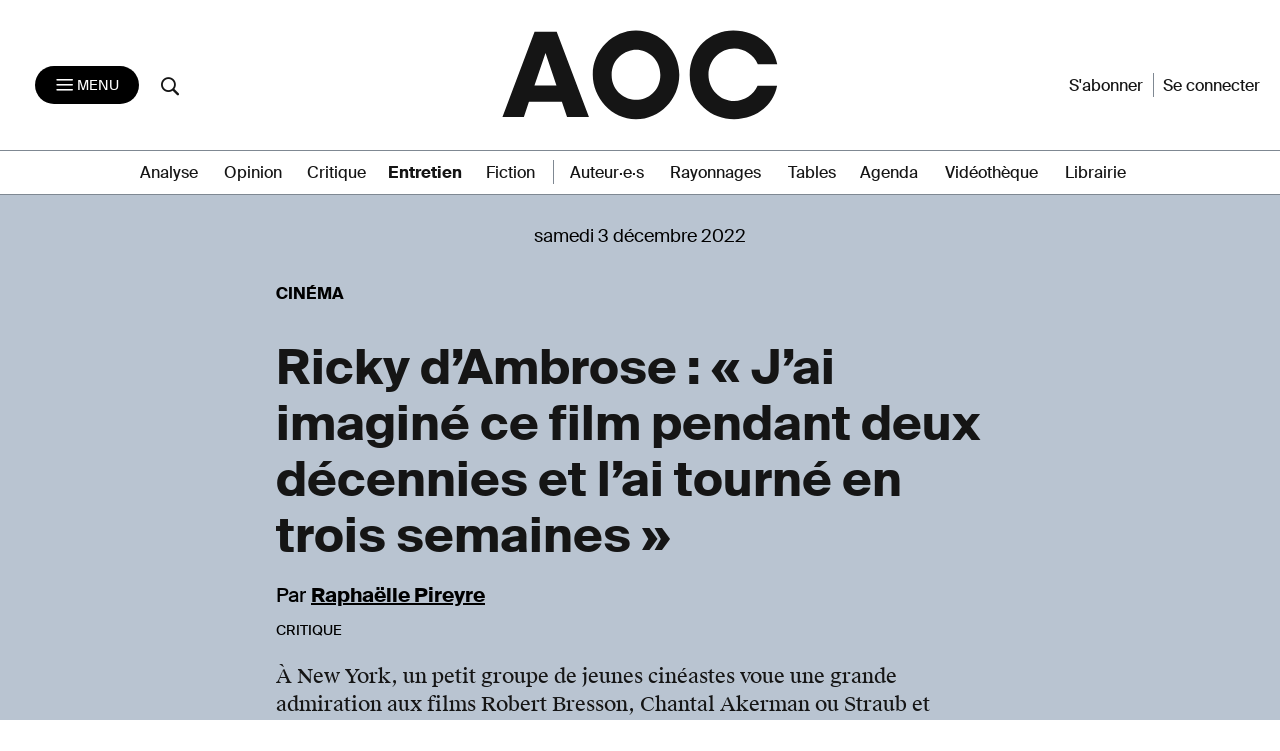

--- FILE ---
content_type: text/html; charset=UTF-8
request_url: https://aoc.media/entretien/2022/12/02/ricky-dambrose-jai-imagine-ce-film-pendant-deux-decennies-et-lai-tourne-en-trois-semaines/
body_size: 21730
content:

<!doctype html>
<html lang="fr-FR">
  <head>
  <meta charset="utf-8">
  <meta http-equiv="x-ua-compatible" content="ie=edge">
  <meta name="viewport" content="width=device-width, initial-scale=1">
      <link rel="shortcut icon" href="https://aoc.media/wp-content/themes/AOC/dist/images/favicons/favicon.ico" type="image/x-icon">
    <link rel="icon" href="https://aoc.media/wp-content/themes/AOC/dist/images/favicons/favicon.png" type="image/png">
    <link rel="icon" sizes="16x16" href="https://aoc.media/wp-content/themes/AOC/dist/images/favicons/favicon-16x16.png"
          type="image/png">
    <link rel="icon" sizes="64x64" href="https://aoc.media/wp-content/themes/AOC/dist/images/favicons/favicon-32x32.png"
          type="image/png">
    <link rel="icon" sizes="96x96" href="https://aoc.media/wp-content/themes/AOC/dist/images/favicons/favicon-96x96.png"
          type="image/png">

    <link rel="apple-touch-icon" sizes="152x152"
          href="https://aoc.media/wp-content/themes/AOC/dist/images/favicons/apple-icon-152x152.png">
    <link rel="apple-touch-icon" sizes="60x60" href="https://aoc.media/wp-content/themes/AOC/dist/images/favicons/apple-icon-60x60.png">
    <link rel="apple-touch-icon" sizes="76x76" href="https://aoc.media/wp-content/themes/AOC/dist/images/favicons/apple-icon-76x76.png">
    <link rel="apple-touch-icon" sizes="114x114"
          href="https://aoc.media/wp-content/themes/AOC/dist/images/favicons/apple-icon-114x114.png">
    <link rel="apple-touch-icon" sizes="120x120"
          href="https://aoc.media/wp-content/themes/AOC/dist/images/favicons/apple-icon-120x120.png">
    <link rel="apple-touch-icon" sizes="144x144"
          href="https://aoc.media/wp-content/themes/AOC/dist/images/favicons/apple-icon-144x144.png">
    <link rel="icon" sizes="192x192" href="https://aoc.media/wp-content/themes/AOC/dist/images/favicons/apple-icon-192x192.png"
          type="image/png">
    <meta name="msapplication-TileImage" content="https://aoc.media/wp-content/themes/AOC/dist/images/favicons/ms-icon-144x144.png">
    <meta name="msapplication-TileColor" content="#FFFFFF">
      <meta name='robots' content='index, follow, max-image-preview:large, max-snippet:-1, max-video-preview:-1' />

	<!-- This site is optimized with the Yoast SEO plugin v26.6 - https://yoast.com/wordpress/plugins/seo/ -->
	<title>Ricky d’Ambrose : « J&#039;ai imaginé ce film pendant deux décennies et l&#039;ai tourné en trois semaines » - AOC media</title>
	<meta name="description" content="À New York, un petit groupe de jeunes cinéastes voue une grande admiration aux films Robert Bresson, Chantal Akerman ou Straub et Huillet. Parmi eux, Ricky D&#039;Ambrose, dont le deuxième long métrage, The Cathedral, vient d&#039;être présenté à l&#039;occasion de la dernière édition du festival Entrevues de Belfort. Un film en forme d&#039;histoire parallèle des États-Unis et de récit autobiographique ponctué d’archives d’époque, qui commence un peu avant la naissance de Jesse à la fin des années 1980 et se termine avec son départ pour l’université." />
	<link rel="canonical" href="https://aoc.media/entretien/2022/12/02/ricky-dambrose-jai-imagine-ce-film-pendant-deux-decennies-et-lai-tourne-en-trois-semaines/" />
	<meta property="og:locale" content="fr_FR" />
	<meta property="og:type" content="article" />
	<meta property="og:title" content="Ricky d’Ambrose : « J&#039;ai imaginé ce film pendant deux décennies et l&#039;ai tourné en trois semaines » - AOC media" />
	<meta property="og:description" content="À New York, un petit groupe de jeunes cinéastes voue une grande admiration aux films Robert Bresson, Chantal Akerman ou Straub et Huillet. Parmi eux, Ricky D&#039;Ambrose, dont le deuxième long métrage, The Cathedral, vient d&#039;être présenté à l&#039;occasion de la dernière édition du festival Entrevues de Belfort. Un film en forme d&#039;histoire parallèle des États-Unis et de récit autobiographique ponctué d’archives d’époque, qui commence un peu avant la naissance de Jesse à la fin des années 1980 et se termine avec son départ pour l’université." />
	<meta property="og:url" content="https://aoc.media/entretien/2022/12/02/ricky-dambrose-jai-imagine-ce-film-pendant-deux-decennies-et-lai-tourne-en-trois-semaines/" />
	<meta property="og:site_name" content="AOC media - Analyse Opinion Critique" />
	<meta property="article:publisher" content="https://www.facebook.com/analyse.opinion.critique/" />
	<meta property="article:published_time" content="2022-12-02T17:00:30+00:00" />
	<meta property="article:modified_time" content="2022-12-02T22:26:00+00:00" />
	<meta property="og:image" content="https://aoc.media/wp-content/uploads/2022/12/dambrose.png" />
	<meta property="og:image:width" content="1200" />
	<meta property="og:image:height" content="628" />
	<meta property="og:image:type" content="image/png" />
	<meta name="author" content="Raphaëlle Pireyre" />
	<meta name="twitter:card" content="summary_large_image" />
	<meta name="twitter:creator" content="@AOC_media" />
	<meta name="twitter:site" content="@AOC_media" />
	<meta name="twitter:label1" content="Écrit par" />
	<meta name="twitter:data1" content="Raphaëlle Pireyre" />
	<meta name="twitter:label2" content="Durée de lecture estimée" />
	<meta name="twitter:data2" content="13 minutes" />
	<meta name="twitter:label3" content="Written by" />
	<meta name="twitter:data3" content="Raphaëlle Pireyre" />
	<script type="application/ld+json" class="yoast-schema-graph">{"@context":"https://schema.org","@graph":[{"@type":"Article","@id":"https://aoc.media/entretien/2022/12/02/ricky-dambrose-jai-imagine-ce-film-pendant-deux-decennies-et-lai-tourne-en-trois-semaines/#article","isPartOf":{"@id":"https://aoc.media/entretien/2022/12/02/ricky-dambrose-jai-imagine-ce-film-pendant-deux-decennies-et-lai-tourne-en-trois-semaines/"},"author":[{"@id":"https://aoc.media/#/schema/person/322db2141b1daed7f98c2ff2588d2c8c"}],"headline":"Ricky d’Ambrose : « J&rsquo;ai imaginé ce film pendant deux décennies et l&rsquo;ai tourné en trois semaines »","datePublished":"2022-12-02T17:00:30+00:00","dateModified":"2022-12-02T22:26:00+00:00","mainEntityOfPage":{"@id":"https://aoc.media/entretien/2022/12/02/ricky-dambrose-jai-imagine-ce-film-pendant-deux-decennies-et-lai-tourne-en-trois-semaines/"},"wordCount":2716,"publisher":{"@id":"https://aoc.media/#organization"},"image":{"@id":"https://aoc.media/entretien/2022/12/02/ricky-dambrose-jai-imagine-ce-film-pendant-deux-decennies-et-lai-tourne-en-trois-semaines/#primaryimage"},"thumbnailUrl":"https://aoc.media/wp-content/uploads/2022/12/dambrose.png","keywords":["Cinéma","Culture"],"articleSection":["Entretien"],"inLanguage":"fr-FR"},{"@type":"WebPage","@id":"https://aoc.media/entretien/2022/12/02/ricky-dambrose-jai-imagine-ce-film-pendant-deux-decennies-et-lai-tourne-en-trois-semaines/","url":"https://aoc.media/entretien/2022/12/02/ricky-dambrose-jai-imagine-ce-film-pendant-deux-decennies-et-lai-tourne-en-trois-semaines/","name":"Ricky d’Ambrose : « J'ai imaginé ce film pendant deux décennies et l'ai tourné en trois semaines » - AOC media","isPartOf":{"@id":"https://aoc.media/#website"},"primaryImageOfPage":{"@id":"https://aoc.media/entretien/2022/12/02/ricky-dambrose-jai-imagine-ce-film-pendant-deux-decennies-et-lai-tourne-en-trois-semaines/#primaryimage"},"image":{"@id":"https://aoc.media/entretien/2022/12/02/ricky-dambrose-jai-imagine-ce-film-pendant-deux-decennies-et-lai-tourne-en-trois-semaines/#primaryimage"},"thumbnailUrl":"https://aoc.media/wp-content/uploads/2022/12/dambrose.png","datePublished":"2022-12-02T17:00:30+00:00","dateModified":"2022-12-02T22:26:00+00:00","description":"À New York, un petit groupe de jeunes cinéastes voue une grande admiration aux films Robert Bresson, Chantal Akerman ou Straub et Huillet. Parmi eux, Ricky D'Ambrose, dont le deuxième long métrage, The Cathedral, vient d'être présenté à l'occasion de la dernière édition du festival Entrevues de Belfort. Un film en forme d'histoire parallèle des États-Unis et de récit autobiographique ponctué d’archives d’époque, qui commence un peu avant la naissance de Jesse à la fin des années 1980 et se termine avec son départ pour l’université.","breadcrumb":{"@id":"https://aoc.media/entretien/2022/12/02/ricky-dambrose-jai-imagine-ce-film-pendant-deux-decennies-et-lai-tourne-en-trois-semaines/#breadcrumb"},"inLanguage":"fr-FR","potentialAction":[{"@type":"ReadAction","target":["https://aoc.media/entretien/2022/12/02/ricky-dambrose-jai-imagine-ce-film-pendant-deux-decennies-et-lai-tourne-en-trois-semaines/"]}]},{"@type":"ImageObject","inLanguage":"fr-FR","@id":"https://aoc.media/entretien/2022/12/02/ricky-dambrose-jai-imagine-ce-film-pendant-deux-decennies-et-lai-tourne-en-trois-semaines/#primaryimage","url":"https://aoc.media/wp-content/uploads/2022/12/dambrose.png","contentUrl":"https://aoc.media/wp-content/uploads/2022/12/dambrose.png","width":1200,"height":628},{"@type":"BreadcrumbList","@id":"https://aoc.media/entretien/2022/12/02/ricky-dambrose-jai-imagine-ce-film-pendant-deux-decennies-et-lai-tourne-en-trois-semaines/#breadcrumb","itemListElement":[{"@type":"ListItem","position":1,"name":"Accueil","item":"https://aoc.media/"},{"@type":"ListItem","position":2,"name":"Ricky d’Ambrose : « J&#8217;ai imaginé ce film pendant deux décennies et l&#8217;ai tourné en trois semaines »"}]},{"@type":"WebSite","@id":"https://aoc.media/#website","url":"https://aoc.media/","name":"AOC media - Analyse Opinion Critique","description":"AOC est un quotidien d&#039;auteurs en ligne, écrit par des chercheurs, des intellectuels, des écrivains et... des journalistes","publisher":{"@id":"https://aoc.media/#organization"},"potentialAction":[{"@type":"SearchAction","target":{"@type":"EntryPoint","urlTemplate":"https://aoc.media/?s={search_term_string}"},"query-input":{"@type":"PropertyValueSpecification","valueRequired":true,"valueName":"search_term_string"}}],"inLanguage":"fr-FR"},{"@type":"Organization","@id":"https://aoc.media/#organization","name":"AOC media","url":"https://aoc.media/","logo":{"@type":"ImageObject","inLanguage":"fr-FR","@id":"https://aoc.media/#/schema/logo/image/","url":"https://aoc.media/wp-content/uploads/2018/08/logo-aoc-grand.png","contentUrl":"https://aoc.media/wp-content/uploads/2018/08/logo-aoc-grand.png","width":1194,"height":1194,"caption":"AOC media"},"image":{"@id":"https://aoc.media/#/schema/logo/image/"},"sameAs":["https://www.facebook.com/analyse.opinion.critique/","https://x.com/AOC_media","https://www.instagram.com/aoc.media/","https://www.youtube.com/channel/UCRX8xRrt4Wd-4wA9EIOKjjA"]},{"@type":"Person","@id":"https://aoc.media/#/schema/person/322db2141b1daed7f98c2ff2588d2c8c","name":"Raphaëlle Pireyre","url":"https://aoc.media/auteur/raphaelle-pireyreaoc-media/"}]}</script>
	<!-- / Yoast SEO plugin. -->


<link rel="alternate" title="oEmbed (JSON)" type="application/json+oembed" href="https://aoc.media/wp-json/oembed/1.0/embed?url=https%3A%2F%2Faoc.media%2Fentretien%2F2022%2F12%2F02%2Fricky-dambrose-jai-imagine-ce-film-pendant-deux-decennies-et-lai-tourne-en-trois-semaines%2F" />
<link rel="alternate" title="oEmbed (XML)" type="text/xml+oembed" href="https://aoc.media/wp-json/oembed/1.0/embed?url=https%3A%2F%2Faoc.media%2Fentretien%2F2022%2F12%2F02%2Fricky-dambrose-jai-imagine-ce-film-pendant-deux-decennies-et-lai-tourne-en-trois-semaines%2F&#038;format=xml" />
<style id='wp-img-auto-sizes-contain-inline-css' type='text/css'>
img:is([sizes=auto i],[sizes^="auto," i]){contain-intrinsic-size:3000px 1500px}
/*# sourceURL=wp-img-auto-sizes-contain-inline-css */
</style>
<style id='wp-emoji-styles-inline-css' type='text/css'>

	img.wp-smiley, img.emoji {
		display: inline !important;
		border: none !important;
		box-shadow: none !important;
		height: 1em !important;
		width: 1em !important;
		margin: 0 0.07em !important;
		vertical-align: -0.1em !important;
		background: none !important;
		padding: 0 !important;
	}
/*# sourceURL=wp-emoji-styles-inline-css */
</style>
<style id='wp-block-library-inline-css' type='text/css'>
:root{--wp-block-synced-color:#7a00df;--wp-block-synced-color--rgb:122,0,223;--wp-bound-block-color:var(--wp-block-synced-color);--wp-editor-canvas-background:#ddd;--wp-admin-theme-color:#007cba;--wp-admin-theme-color--rgb:0,124,186;--wp-admin-theme-color-darker-10:#006ba1;--wp-admin-theme-color-darker-10--rgb:0,107,160.5;--wp-admin-theme-color-darker-20:#005a87;--wp-admin-theme-color-darker-20--rgb:0,90,135;--wp-admin-border-width-focus:2px}@media (min-resolution:192dpi){:root{--wp-admin-border-width-focus:1.5px}}.wp-element-button{cursor:pointer}:root .has-very-light-gray-background-color{background-color:#eee}:root .has-very-dark-gray-background-color{background-color:#313131}:root .has-very-light-gray-color{color:#eee}:root .has-very-dark-gray-color{color:#313131}:root .has-vivid-green-cyan-to-vivid-cyan-blue-gradient-background{background:linear-gradient(135deg,#00d084,#0693e3)}:root .has-purple-crush-gradient-background{background:linear-gradient(135deg,#34e2e4,#4721fb 50%,#ab1dfe)}:root .has-hazy-dawn-gradient-background{background:linear-gradient(135deg,#faaca8,#dad0ec)}:root .has-subdued-olive-gradient-background{background:linear-gradient(135deg,#fafae1,#67a671)}:root .has-atomic-cream-gradient-background{background:linear-gradient(135deg,#fdd79a,#004a59)}:root .has-nightshade-gradient-background{background:linear-gradient(135deg,#330968,#31cdcf)}:root .has-midnight-gradient-background{background:linear-gradient(135deg,#020381,#2874fc)}:root{--wp--preset--font-size--normal:16px;--wp--preset--font-size--huge:42px}.has-regular-font-size{font-size:1em}.has-larger-font-size{font-size:2.625em}.has-normal-font-size{font-size:var(--wp--preset--font-size--normal)}.has-huge-font-size{font-size:var(--wp--preset--font-size--huge)}.has-text-align-center{text-align:center}.has-text-align-left{text-align:left}.has-text-align-right{text-align:right}.has-fit-text{white-space:nowrap!important}#end-resizable-editor-section{display:none}.aligncenter{clear:both}.items-justified-left{justify-content:flex-start}.items-justified-center{justify-content:center}.items-justified-right{justify-content:flex-end}.items-justified-space-between{justify-content:space-between}.screen-reader-text{border:0;clip-path:inset(50%);height:1px;margin:-1px;overflow:hidden;padding:0;position:absolute;width:1px;word-wrap:normal!important}.screen-reader-text:focus{background-color:#ddd;clip-path:none;color:#444;display:block;font-size:1em;height:auto;left:5px;line-height:normal;padding:15px 23px 14px;text-decoration:none;top:5px;width:auto;z-index:100000}html :where(.has-border-color){border-style:solid}html :where([style*=border-top-color]){border-top-style:solid}html :where([style*=border-right-color]){border-right-style:solid}html :where([style*=border-bottom-color]){border-bottom-style:solid}html :where([style*=border-left-color]){border-left-style:solid}html :where([style*=border-width]){border-style:solid}html :where([style*=border-top-width]){border-top-style:solid}html :where([style*=border-right-width]){border-right-style:solid}html :where([style*=border-bottom-width]){border-bottom-style:solid}html :where([style*=border-left-width]){border-left-style:solid}html :where(img[class*=wp-image-]){height:auto;max-width:100%}:where(figure){margin:0 0 1em}html :where(.is-position-sticky){--wp-admin--admin-bar--position-offset:var(--wp-admin--admin-bar--height,0px)}@media screen and (max-width:600px){html :where(.is-position-sticky){--wp-admin--admin-bar--position-offset:0px}}

/*# sourceURL=wp-block-library-inline-css */
</style><link rel='stylesheet' id='wc-blocks-style-css' href='https://aoc.media/wp-content/plugins/woocommerce/assets/client/blocks/wc-blocks.css?ver=wc-10.4.3' type='text/css' media='all' />
<style id='global-styles-inline-css' type='text/css'>
:root{--wp--preset--aspect-ratio--square: 1;--wp--preset--aspect-ratio--4-3: 4/3;--wp--preset--aspect-ratio--3-4: 3/4;--wp--preset--aspect-ratio--3-2: 3/2;--wp--preset--aspect-ratio--2-3: 2/3;--wp--preset--aspect-ratio--16-9: 16/9;--wp--preset--aspect-ratio--9-16: 9/16;--wp--preset--color--black: #000000;--wp--preset--color--cyan-bluish-gray: #abb8c3;--wp--preset--color--white: #ffffff;--wp--preset--color--pale-pink: #f78da7;--wp--preset--color--vivid-red: #cf2e2e;--wp--preset--color--luminous-vivid-orange: #ff6900;--wp--preset--color--luminous-vivid-amber: #fcb900;--wp--preset--color--light-green-cyan: #7bdcb5;--wp--preset--color--vivid-green-cyan: #00d084;--wp--preset--color--pale-cyan-blue: #8ed1fc;--wp--preset--color--vivid-cyan-blue: #0693e3;--wp--preset--color--vivid-purple: #9b51e0;--wp--preset--gradient--vivid-cyan-blue-to-vivid-purple: linear-gradient(135deg,rgb(6,147,227) 0%,rgb(155,81,224) 100%);--wp--preset--gradient--light-green-cyan-to-vivid-green-cyan: linear-gradient(135deg,rgb(122,220,180) 0%,rgb(0,208,130) 100%);--wp--preset--gradient--luminous-vivid-amber-to-luminous-vivid-orange: linear-gradient(135deg,rgb(252,185,0) 0%,rgb(255,105,0) 100%);--wp--preset--gradient--luminous-vivid-orange-to-vivid-red: linear-gradient(135deg,rgb(255,105,0) 0%,rgb(207,46,46) 100%);--wp--preset--gradient--very-light-gray-to-cyan-bluish-gray: linear-gradient(135deg,rgb(238,238,238) 0%,rgb(169,184,195) 100%);--wp--preset--gradient--cool-to-warm-spectrum: linear-gradient(135deg,rgb(74,234,220) 0%,rgb(151,120,209) 20%,rgb(207,42,186) 40%,rgb(238,44,130) 60%,rgb(251,105,98) 80%,rgb(254,248,76) 100%);--wp--preset--gradient--blush-light-purple: linear-gradient(135deg,rgb(255,206,236) 0%,rgb(152,150,240) 100%);--wp--preset--gradient--blush-bordeaux: linear-gradient(135deg,rgb(254,205,165) 0%,rgb(254,45,45) 50%,rgb(107,0,62) 100%);--wp--preset--gradient--luminous-dusk: linear-gradient(135deg,rgb(255,203,112) 0%,rgb(199,81,192) 50%,rgb(65,88,208) 100%);--wp--preset--gradient--pale-ocean: linear-gradient(135deg,rgb(255,245,203) 0%,rgb(182,227,212) 50%,rgb(51,167,181) 100%);--wp--preset--gradient--electric-grass: linear-gradient(135deg,rgb(202,248,128) 0%,rgb(113,206,126) 100%);--wp--preset--gradient--midnight: linear-gradient(135deg,rgb(2,3,129) 0%,rgb(40,116,252) 100%);--wp--preset--font-size--small: 13px;--wp--preset--font-size--medium: 20px;--wp--preset--font-size--large: 36px;--wp--preset--font-size--x-large: 42px;--wp--preset--spacing--20: 0.44rem;--wp--preset--spacing--30: 0.67rem;--wp--preset--spacing--40: 1rem;--wp--preset--spacing--50: 1.5rem;--wp--preset--spacing--60: 2.25rem;--wp--preset--spacing--70: 3.38rem;--wp--preset--spacing--80: 5.06rem;--wp--preset--shadow--natural: 6px 6px 9px rgba(0, 0, 0, 0.2);--wp--preset--shadow--deep: 12px 12px 50px rgba(0, 0, 0, 0.4);--wp--preset--shadow--sharp: 6px 6px 0px rgba(0, 0, 0, 0.2);--wp--preset--shadow--outlined: 6px 6px 0px -3px rgb(255, 255, 255), 6px 6px rgb(0, 0, 0);--wp--preset--shadow--crisp: 6px 6px 0px rgb(0, 0, 0);}:where(.is-layout-flex){gap: 0.5em;}:where(.is-layout-grid){gap: 0.5em;}body .is-layout-flex{display: flex;}.is-layout-flex{flex-wrap: wrap;align-items: center;}.is-layout-flex > :is(*, div){margin: 0;}body .is-layout-grid{display: grid;}.is-layout-grid > :is(*, div){margin: 0;}:where(.wp-block-columns.is-layout-flex){gap: 2em;}:where(.wp-block-columns.is-layout-grid){gap: 2em;}:where(.wp-block-post-template.is-layout-flex){gap: 1.25em;}:where(.wp-block-post-template.is-layout-grid){gap: 1.25em;}.has-black-color{color: var(--wp--preset--color--black) !important;}.has-cyan-bluish-gray-color{color: var(--wp--preset--color--cyan-bluish-gray) !important;}.has-white-color{color: var(--wp--preset--color--white) !important;}.has-pale-pink-color{color: var(--wp--preset--color--pale-pink) !important;}.has-vivid-red-color{color: var(--wp--preset--color--vivid-red) !important;}.has-luminous-vivid-orange-color{color: var(--wp--preset--color--luminous-vivid-orange) !important;}.has-luminous-vivid-amber-color{color: var(--wp--preset--color--luminous-vivid-amber) !important;}.has-light-green-cyan-color{color: var(--wp--preset--color--light-green-cyan) !important;}.has-vivid-green-cyan-color{color: var(--wp--preset--color--vivid-green-cyan) !important;}.has-pale-cyan-blue-color{color: var(--wp--preset--color--pale-cyan-blue) !important;}.has-vivid-cyan-blue-color{color: var(--wp--preset--color--vivid-cyan-blue) !important;}.has-vivid-purple-color{color: var(--wp--preset--color--vivid-purple) !important;}.has-black-background-color{background-color: var(--wp--preset--color--black) !important;}.has-cyan-bluish-gray-background-color{background-color: var(--wp--preset--color--cyan-bluish-gray) !important;}.has-white-background-color{background-color: var(--wp--preset--color--white) !important;}.has-pale-pink-background-color{background-color: var(--wp--preset--color--pale-pink) !important;}.has-vivid-red-background-color{background-color: var(--wp--preset--color--vivid-red) !important;}.has-luminous-vivid-orange-background-color{background-color: var(--wp--preset--color--luminous-vivid-orange) !important;}.has-luminous-vivid-amber-background-color{background-color: var(--wp--preset--color--luminous-vivid-amber) !important;}.has-light-green-cyan-background-color{background-color: var(--wp--preset--color--light-green-cyan) !important;}.has-vivid-green-cyan-background-color{background-color: var(--wp--preset--color--vivid-green-cyan) !important;}.has-pale-cyan-blue-background-color{background-color: var(--wp--preset--color--pale-cyan-blue) !important;}.has-vivid-cyan-blue-background-color{background-color: var(--wp--preset--color--vivid-cyan-blue) !important;}.has-vivid-purple-background-color{background-color: var(--wp--preset--color--vivid-purple) !important;}.has-black-border-color{border-color: var(--wp--preset--color--black) !important;}.has-cyan-bluish-gray-border-color{border-color: var(--wp--preset--color--cyan-bluish-gray) !important;}.has-white-border-color{border-color: var(--wp--preset--color--white) !important;}.has-pale-pink-border-color{border-color: var(--wp--preset--color--pale-pink) !important;}.has-vivid-red-border-color{border-color: var(--wp--preset--color--vivid-red) !important;}.has-luminous-vivid-orange-border-color{border-color: var(--wp--preset--color--luminous-vivid-orange) !important;}.has-luminous-vivid-amber-border-color{border-color: var(--wp--preset--color--luminous-vivid-amber) !important;}.has-light-green-cyan-border-color{border-color: var(--wp--preset--color--light-green-cyan) !important;}.has-vivid-green-cyan-border-color{border-color: var(--wp--preset--color--vivid-green-cyan) !important;}.has-pale-cyan-blue-border-color{border-color: var(--wp--preset--color--pale-cyan-blue) !important;}.has-vivid-cyan-blue-border-color{border-color: var(--wp--preset--color--vivid-cyan-blue) !important;}.has-vivid-purple-border-color{border-color: var(--wp--preset--color--vivid-purple) !important;}.has-vivid-cyan-blue-to-vivid-purple-gradient-background{background: var(--wp--preset--gradient--vivid-cyan-blue-to-vivid-purple) !important;}.has-light-green-cyan-to-vivid-green-cyan-gradient-background{background: var(--wp--preset--gradient--light-green-cyan-to-vivid-green-cyan) !important;}.has-luminous-vivid-amber-to-luminous-vivid-orange-gradient-background{background: var(--wp--preset--gradient--luminous-vivid-amber-to-luminous-vivid-orange) !important;}.has-luminous-vivid-orange-to-vivid-red-gradient-background{background: var(--wp--preset--gradient--luminous-vivid-orange-to-vivid-red) !important;}.has-very-light-gray-to-cyan-bluish-gray-gradient-background{background: var(--wp--preset--gradient--very-light-gray-to-cyan-bluish-gray) !important;}.has-cool-to-warm-spectrum-gradient-background{background: var(--wp--preset--gradient--cool-to-warm-spectrum) !important;}.has-blush-light-purple-gradient-background{background: var(--wp--preset--gradient--blush-light-purple) !important;}.has-blush-bordeaux-gradient-background{background: var(--wp--preset--gradient--blush-bordeaux) !important;}.has-luminous-dusk-gradient-background{background: var(--wp--preset--gradient--luminous-dusk) !important;}.has-pale-ocean-gradient-background{background: var(--wp--preset--gradient--pale-ocean) !important;}.has-electric-grass-gradient-background{background: var(--wp--preset--gradient--electric-grass) !important;}.has-midnight-gradient-background{background: var(--wp--preset--gradient--midnight) !important;}.has-small-font-size{font-size: var(--wp--preset--font-size--small) !important;}.has-medium-font-size{font-size: var(--wp--preset--font-size--medium) !important;}.has-large-font-size{font-size: var(--wp--preset--font-size--large) !important;}.has-x-large-font-size{font-size: var(--wp--preset--font-size--x-large) !important;}
/*# sourceURL=global-styles-inline-css */
</style>

<style id='classic-theme-styles-inline-css' type='text/css'>
/*! This file is auto-generated */
.wp-block-button__link{color:#fff;background-color:#32373c;border-radius:9999px;box-shadow:none;text-decoration:none;padding:calc(.667em + 2px) calc(1.333em + 2px);font-size:1.125em}.wp-block-file__button{background:#32373c;color:#fff;text-decoration:none}
/*# sourceURL=/wp-includes/css/classic-themes.min.css */
</style>
<link rel='stylesheet' id='woocommerce-layout-css' href='https://aoc.media/wp-content/plugins/woocommerce/assets/css/woocommerce-layout.css?ver=10.4.3' type='text/css' media='all' />
<link rel='stylesheet' id='woocommerce-smallscreen-css' href='https://aoc.media/wp-content/plugins/woocommerce/assets/css/woocommerce-smallscreen.css?ver=10.4.3' type='text/css' media='only screen and (max-width: 768px)' />
<link rel='stylesheet' id='woocommerce-general-css' href='https://aoc.media/wp-content/plugins/woocommerce/assets/css/woocommerce.css?ver=10.4.3' type='text/css' media='all' />
<style id='woocommerce-inline-inline-css' type='text/css'>
.woocommerce form .form-row .required { visibility: visible; }
/*# sourceURL=woocommerce-inline-inline-css */
</style>
<link rel='stylesheet' id='wp_mailjet_form_builder_widget-widget-front-styles-css' href='https://aoc.media/wp-content/plugins/mailjet-for-wordpress/src/widgetformbuilder/css/front-widget.css?ver=6.1.6' type='text/css' media='all' />
<link rel='stylesheet' id='sage/css-css' href='https://aoc.media/wp-content/themes/AOC/dist/styles/main-v2-1.0.css?ver=1.10.22' type='text/css' media='all' />
<link rel='stylesheet' id='wc_aoc-css' href='https://aoc.media/wp-content/themes/AOC/css/woocommerce.css?ver=1.1994' type='text/css' media='all' />
<link rel='stylesheet' id='tabs-css' href='https://aoc.media/wp-content/themes/AOC/css/tabs.css?ver=1.10.22' type='text/css' media='all' />
<link rel='stylesheet' id='title-css' href='https://aoc.media/wp-content/themes/AOC/css/title.css?ver=1.10.22' type='text/css' media='all' />
<link rel='stylesheet' id='search-css' href='https://aoc.media/wp-content/themes/AOC/css/search.css?ver=1.10.22' type='text/css' media='all' />
<link rel='stylesheet' id='main-css' href='https://aoc.media/wp-content/themes/AOC/css/main.css?ver=1.10.22' type='text/css' media='all' />
<script type="text/javascript" src="https://aoc.media/wp-includes/js/jquery/jquery.min.js?ver=3.7.1" id="jquery-core-js"></script>
<script type="text/javascript" src="https://aoc.media/wp-includes/js/jquery/jquery-migrate.min.js?ver=3.4.1" id="jquery-migrate-js"></script>
<script type="text/javascript" src="https://aoc.media/wp-content/plugins/woocommerce/assets/js/jquery-blockui/jquery.blockUI.min.js?ver=2.7.0-wc.10.4.3" id="wc-jquery-blockui-js" defer="defer" data-wp-strategy="defer"></script>
<script type="text/javascript" src="https://aoc.media/wp-content/plugins/woocommerce/assets/js/js-cookie/js.cookie.min.js?ver=2.1.4-wc.10.4.3" id="wc-js-cookie-js" defer="defer" data-wp-strategy="defer"></script>
<script type="text/javascript" id="woocommerce-js-extra">
/* <![CDATA[ */
var woocommerce_params = {"ajax_url":"/wp-admin/admin-ajax.php","wc_ajax_url":"/?wc-ajax=%%endpoint%%","i18n_password_show":"Afficher le mot de passe","i18n_password_hide":"Masquer le mot de passe"};
//# sourceURL=woocommerce-js-extra
/* ]]> */
</script>
<script type="text/javascript" src="https://aoc.media/wp-content/plugins/woocommerce/assets/js/frontend/woocommerce.min.js?ver=10.4.3" id="woocommerce-js" defer="defer" data-wp-strategy="defer"></script>
<link rel="https://api.w.org/" href="https://aoc.media/wp-json/" /><link rel="alternate" title="JSON" type="application/json" href="https://aoc.media/wp-json/wp/v2/posts/102180" /><link rel="EditURI" type="application/rsd+xml" title="RSD" href="https://aoc.media/xmlrpc.php?rsd" />
<link rel='shortlink' href='https://aoc.media/?p=102180' />

      <script>
      function launchFB() {
        !function(f,b,e,v,n,t,s){
          if(f.fbq)return;n=f.fbq=function(){n.callMethod? n.callMethod.apply(n,arguments):n.queue.push(arguments)};
          if(!f._fbq)f._fbq=n;n.push=n;n.loaded=!0;n.version='2.0';
          n.queue=[];t=b.createElement(e);t.async=!0;
          t.src=v;s=b.getElementsByTagName(e)[0];
          s.parentNode.insertBefore(t,s)}(window,document,'script', 'https://connect.facebook.net/en_US/fbevents.js');
          fbq('init', '155848266314666');
          fbq('track', 'PageView');
      }

      function launchGoogleAnalytics() {
          var el = document.createElement('script');
          el.type = 'text/javascript';
          el.async = true;
          el.defer = true;
          el.src = '//www.googletagmanager.com/gtag/js?id=G-B0Q8HPFTZL';
          document.body.append(el);

          window.dataLayer = window.dataLayer || [];
          window.gtag = function(){window.dataLayer.push(arguments);}
          window.gtag('js', new Date());
          window.gtag('config', 'G-B0Q8HPFTZL');
      }


    </script>

            <script type="application/ld+json">{"@context":"http:\/\/schema.org","@type":"NewsArticle","mainEntityOfPage":{"@type":"WebPage","@id":"https://aoc.media/entretien/2022/12/02/ricky-dambrose-jai-imagine-ce-film-pendant-deux-decennies-et-lai-tourne-en-trois-semaines/"},"headline":"Ricky d’Ambrose : « J&rsquo;ai imaginé ce film pendant deux décennies et l&rsquo;ai tourné en trois semaines »","dateCreated":"2022-12-02 18:00:30","datePublished":"2022-12-02 18:00:30","publisher":{"@type":"Organization","name":"AOC média","logo":{"@type":"ImageObject","url":"https://aoc.media/wp-content/themes/AOC/dist/images/AOC_noir_fond_transparent-300x103.png","width":"300","height":"103"}},"dateModified":"2022-12-02 23:26:00","description":"À New York, un petit groupe de jeunes cinéastes voue une grande admiration aux films Robert Bresson, Chantal Akerman ou Straub et Huillet. Parmi eux, Ricky D&#039;Ambrose, dont le deuxième long métrage, &lt;i&gt;The Cathedral&lt;/i&gt;, vient d&#039;être présenté à l&#039;occasion de la dernière édition du festival Entrevues de Belfort. Un film en forme d&#039;histoire parallèle des États-Unis et de récit autobiographique ponctué d’archives d’époque, qui commence un peu avant la naissance de Jesse à la fin des années 1980 et se termine avec son départ pour l’université.","author":{"@type":"Person","name":"Raphaëlle Pireyre"},"image":{"@type":"ImageObject","url":"https://aoc.media/wp-content/uploads/2022/12/dambrose-300x157.png","width":"696","height":"348"},"isAccessibleForFree":"false","hasPart":{"@type":"WebPageElement","isAccessibleForFree":"false","cssSelector":".article-payant"}}</script>
    	<noscript><style>.woocommerce-product-gallery{ opacity: 1 !important; }</style></noscript>
	<style type="text/css">.recentcomments a{display:inline !important;padding:0 !important;margin:0 !important;}</style>  <noscript>
    <style>
      .bottom-article {display: none !important;}
      .premium-article p {color: #FFF !important;}
    </style>
  </noscript>
<link rel='stylesheet' id='wc-stripe-blocks-checkout-style-css' href='https://aoc.media/wp-content/plugins/woocommerce-gateway-stripe/build/upe-blocks.css?ver=1e1661bb3db973deba05' type='text/css' media='all' />
</head>
  <body class="wp-singular post-template-default single single-post postid-102180 single-format-standard wp-theme-AOC theme-AOC woocommerce-no-js ricky-dambrose-jai-imagine-ce-film-pendant-deux-decennies-et-lai-tourne-en-trois-semaines entretien sidebar-primary1">
    <!--[if IE]>
      <div class="alert alert-warning">
        Vous utilisez un navigateur <strong>déprécié</strong>. Veuillez <a href=http://browsehappy.com/>mettre à jour votre navigateur</a> pour une meilleure expérience d’utilisation.      </div>
    <![endif]-->

    <header class="banner noprint ">
    <div class="close-menu-trick"></div>
    <!--div class="container"-->
    <nav class="nav-primary navbar navbar-toggleable-md navbar-light bg-faded" role="navigation">
        <div class="navbar-header col-md-4 col-sm-4 col-7">
                            <a href="#" data-toggle="modal" data-target="#popup-connexion" class="logout-mobile">Se connecter</a>
                        <button class="navbar-toggler navbar-toggler-right" type="button" data-toggle="collapse" data-target="#navbarNav" aria-controls="navbarNav" aria-expanded="false" aria-label="Toggle navigation">
              <i class="icon-aoc-menu"></i> <span>Menu</span>
            </button>
            <a href="https://aoc.media/recherche/" class="menu-search"><i class="icon-aoc-search"></i></a>
        </div>
            <div class="logo-header col-md-4 col-sm-6 col-5">
                <a href="https://aoc.media"><svg width="1132px" height="420px" viewBox="0 0 1132 420" version="1.1" xmlns="http://www.w3.org/2000/svg" xmlns:xlink="http://www.w3.org/1999/xlink" preserveAspectRatio="xMidYMid meet">
                    <title>AOC</title>
                    <g id="logo-bg-alpha" stroke="none" stroke-width="1" fill="none" fill-rule="evenodd">
                        <g id="logo" transform="translate(40.000000, 40.000000)" fill="#151515"><path d="M975.683228,211.510468 C960.002485,245.766912 925.939758,269.516046 886.423382,269.516046 C832.037389,269.516046 787.94922,224.55268 787.94922,169.089508 C787.94922,113.626337 832.037389,68.6629714 886.423382,68.6629714 C926.654571,68.6629714 961.227449,93.2795847 976.510906,128.537083 L1050.84545,128.502563 C1036.77643,56.4552204 973.130969,-2.84217094e-14 882.588974,-2.84217094e-14 C797.729368,-2.84217094e-14 716.12931,66.3336833 716.12931,169.575777 C716.12931,276.443877 802.168734,338.563229 885.622792,338.563229 C969.907537,338.563229 1035.9653,286.551967 1050.21792,211.456438 L975.77653,211.321363 C975.746432,211.385899 975.713325,211.445932 975.683228,211.510468" id="C"></path> <path d="M603.748855,169.612548 C603.748855,110.957111 557.520761,73.3523147 510.875817,73.3523147 C469.810931,73.3523147 417.551319,106.94089 417.551319,169.612548 C417.551319,234.106213 472.531736,264.897241 510.875817,264.897241 C557.520761,264.897241 603.748855,228.691219 603.748855,169.612548 M345.415387,169.126279 C345.415387,72.3977868 424.840908,0.000750414987 510.650087,0.000750414987 C605.318434,0.000750414987 676.336248,80.4767546 676.336248,169.126279 C676.336248,264.17084 600.824893,339.126791 510.650087,339.126791 C416.403103,339.126791 345.415387,255.580089 345.415387,169.126279" id="O"></path> <path d="M122.828182,4.59660055 L-4.26325641e-13,330.623998 L81.884956,330.623998 L101.23118,272.615639 L227.205965,272.615639 L247.000848,330.623998 L330.684932,330.623998 L207.411081,4.59660055 L122.828182,4.59660055 Z M164.668728,85.9939564 L206.510769,210.106463 L122.378026,210.106463 L164.668728,85.9939564 Z" id="A"></path></g>
                    </g>
                </svg>
            </a>
            </div>
        <div class="navbar-header-right col-md-4 col-sm-4 col-6">
            <!-- <div style="margin-bottom: 30px;">
                <a href="https://supplements.aoc.media/fig/" target="_blank" class="btn btn-supplement">
                    supplément <b>Festival International de Géographie</b>
                    <svg width="46" height="47" viewBox="0 0 46 47" fill="none" xmlns="http://www.w3.org/2000/svg" style="max-width: 26px;height: 26px;"><path d="M9.41016 23.5H35.7584M35.7584 23.5L22.5843 10.3259M35.7584 23.5L22.5843 36.6742" stroke="white" stroke-width="2.5" stroke-linecap="round" stroke-linejoin="round"></path>
                    </svg>
                </a>
            </div> -->
            <ul>
                                  <li><a href="https://aoc.media/abonnement">S'abonner</a></li>
                    <li><a href="#" class="connexion" data-toggle="modal" data-target="#popup-connexion">Se connecter</a></li>
                            </ul>
        </div>
        <div class="horizontal-menu col-md-12 col-xs-12">
            <div class="col-md-12 col-xs-12">
                <div class="menu-navigation-container"><ul id="menu-navigation" class="horizontal-nav"><li id="menu-item-66419" class="menu-item menu-item-type-custom menu-item-object-custom menu-item-home menu-item-66419"><a href="https://aoc.media/" title="Accueil">Accueil</a></li>
<li id="menu-item-33" class="menu-item menu-item-type-taxonomy menu-item-object-category menu-item-33 analyse"><a href="https://aoc.media/./analyse/" title="Analyse">Analyse</a></li>
<li id="menu-item-35" class="menu-item menu-item-type-taxonomy menu-item-object-category menu-item-35 opinion"><a href="https://aoc.media/./opinion/" title="Opinion">Opinion</a></li>
<li id="menu-item-34" class="menu-item menu-item-type-taxonomy menu-item-object-category menu-item-34 critique"><a href="https://aoc.media/./critique/" title="Critique">Critique</a></li>
<li id="menu-item-518" class="menu-item menu-item-type-taxonomy menu-item-object-category current-post-ancestor current-menu-parent current-post-parent menu-item-518 entretien"><a href="https://aoc.media/./entretien/" title="Entretien">Entretien</a></li>
<li id="menu-item-519" class="menu-item menu-item-type-taxonomy menu-item-object-category menu-item-519 fiction"><a href="https://aoc.media/./fiction/" title="Fiction">Fiction</a></li>
<li id="menu-item-66420" class="menu-item menu-item-type-post_type menu-item-object-page menu-item-66420 auteurs"><a href="https://aoc.media/auteurs/" title="Auteur·e·s">Auteur·e·s</a></li>
<li id="menu-item-66428" class="menu-item menu-item-type-post_type menu-item-object-page menu-item-66428 rayonnages"><a href="https://aoc.media/rayonnages/" title="Rayonnages">Rayonnages</a></li>
<li id="menu-item-66432" class="menu-item menu-item-type-post_type_archive menu-item-object-tables menu-item-66432"><a href="https://aoc.media/tables/" title="Tables">Tables</a></li>
<li id="menu-item-197275" class="menu-item menu-item-type-post_type_archive menu-item-object-agenda menu-item-197275"><a href="https://aoc.media/agenda/" title="Agenda">Agenda</a></li>
<li id="menu-item-263050" class="menu-item menu-item-type-post_type_archive menu-item-object-videotheque menu-item-263050"><a href="https://aoc.media/videotheque/" title="Vidéothèque">Vidéothèque</a></li>
<li id="menu-item-23826" class="menu-item menu-item-type-custom menu-item-object-custom menu-item-23826"><a href="https://aoc.media/librairie/" title="Librairie">Librairie</a></li>
</ul></div>            </div>
        </div>
        <div class="collapse navbar-collapse" id="navbarNav">
    <div class="modal-dialog-wrapper">
        <div class="container">
            <div class="row searchbox">
                <div class="col-md-10 col-xs-10">
                    <form role="search" method="get" class="search-form" action="https://aoc.media/">
    <div class="search-form__row">
        <button type="submit" class="search-icon-submit"><span class="icon-aoc-search"></span></button>
        <label>
                <span class="screen-reader-text">Rechercher :'</span>
                <input type="search" class="search-field" placeholder="RECHERCHER…" value="" name="s" />
        </label>
    </div>
    
</form>                </div>
                <div class="col-md-2 col-xs-2">
                    <a href="javascript:void(0)" class="closebtn"><i class="icon-aoc-cross"></i></a>
                </div>
            </div>

            <div class="row accountbox">
                <div class="col-md-12 col-xs-12">
                    <h2>COMPTE</h2>
                    <ul id="menu-mobile">
                                                    <li><a href="#" data-toggle="modal" data-target="#popup-connexion" class="connexion"><i class="icon-aoc-account"></i> Se connecter</a></li>
                            <li><a href="https://aoc.media/abonnement/"><i class="account icon-aoc-favoris"></i> S'abonner</a></li>
                            <li><a href="#" data-toggle="modal" data-target="#popup-newsletter"><i class="icon-aoc-mail"></i> Newsletter</a></li>
                            <li><a href="#" data-toggle="modal" data-target="#popup-inscription" class="connexion account-create"><i class="icon-aoc-account-create"></i> Créer un compte</a><span>Tout AOC pendant 48h gratuitement,<br>puis 1 article par mois</span></li>
                            <!-- Button trigger modal -->
                                            </ul>
                </div>
            </div>

                        <div class="row connectbox">
                <div class="col-md-12 col-xs-12">
                        <!-- level_id= -->
    <a href="https://aoc.media/paywall/"
       id="box03" class="box-offer  wall-box one-box checked">
        <div>
          <h2 class="title-offer">Offre découverte paywall</h2>
          <h3 class="price-offer">
              1€
          </h3>
          <p class="desc-offer">
              <span>* le 1er mois puis 12€ par mois<br />
Accès à tous les articles d’AOC par<br />
reconduction mensuelle (la résiliation en<br />
cours de période à 1€ entraîne l'interruption immédiate)</span>
                        </p>
          <div class="subscribed">
              <input checked="checked" type="radio" name="subscribed" id="offre_decouverte"
                   data-level-id="126026"
                   value="https://aoc.media/abonnement-choix-paiement?add-to-cart=126026">
              <label for="offre_decouverte"></label>
          </div>
        </div>
    </a>
                        <a href="https://aoc.media/abonnement-choix-paiement?add-to-cart=58165" id="box-bonne03" class="abonner-payant">S'ABONNER</a>
                </div>
            </div>
            
            

            <div class="row menubox">
                <div class="col-md-12 col-xs-12">
                    <h2>Menu</h2>
                    <div class="menu-menu-contextuel-container"><ul id="menu-navigation-1" class="nav"><li id="menu-item-266994" class="menu-item menu-item-type-custom menu-item-object-custom menu-item-home menu-item-266994"><a href="https://aoc.media/" title="Accueil">Accueil</a></li>
<li id="menu-item-267001" class="menu-item menu-item-type-taxonomy menu-item-object-category menu-item-267001 analyse"><a href="https://aoc.media/./analyse/" title="Analyse">Analyse</a></li>
<li id="menu-item-267002" class="menu-item menu-item-type-taxonomy menu-item-object-category menu-item-267002 opinion"><a href="https://aoc.media/./opinion/" title="Opinion">Opinion</a></li>
<li id="menu-item-267003" class="menu-item menu-item-type-taxonomy menu-item-object-category menu-item-267003 critique"><a href="https://aoc.media/./critique/" title="Critique">Critique</a></li>
<li id="menu-item-267004" class="menu-item menu-item-type-taxonomy menu-item-object-category current-post-ancestor current-menu-parent current-post-parent menu-item-267004 entretien"><a href="https://aoc.media/./entretien/" title="Entretien">Entretien</a></li>
<li id="menu-item-267005" class="menu-item menu-item-type-taxonomy menu-item-object-category menu-item-267005 fiction"><a href="https://aoc.media/./fiction/" title="Fiction">Fiction</a></li>
<li id="menu-item-267006" class="menu-item menu-item-type-post_type menu-item-object-page menu-item-267006 auteurs"><a href="https://aoc.media/auteurs/" title="Auteur·e·s">Auteur·e·s</a></li>
<li id="menu-item-267007" class="menu-item menu-item-type-post_type menu-item-object-page menu-item-267007 rayonnages"><a href="https://aoc.media/rayonnages/" title="Rayonnages">Rayonnages</a></li>
<li id="menu-item-267008" class="menu-item menu-item-type-post_type_archive menu-item-object-tables menu-item-267008"><a href="https://aoc.media/tables/" title="Tables">Tables</a></li>
<li id="menu-item-267009" class="menu-item menu-item-type-post_type_archive menu-item-object-agenda menu-item-267009"><a href="https://aoc.media/agenda/" title="Agenda">Agenda</a></li>
<li id="menu-item-267010" class="menu-item menu-item-type-post_type_archive menu-item-object-videotheque menu-item-267010"><a href="https://aoc.media/videotheque/" title="Vidéothèque">Vidéothèque</a></li>
<li id="menu-item-267011" class="menu-item menu-item-type-post_type menu-item-object-page menu-item-267011 librairie"><a href="https://aoc.media/librairie/" title="Librairie">Librairie</a></li>
<li id="menu-item-267012" class="menu-item menu-item-type-post_type menu-item-object-page menu-item-267012 archives"><a href="https://aoc.media/archives/" title="Archives">Archives</a></li>
<li id="menu-item-267013" class="menu-item menu-item-type-custom menu-item-object-custom menu-item-267013"><a target="_blank" href="https://supplements.aoc.media/fig/" title="Supplément Festival International de Géographie">Supplément Festival International de Géographie</a></li>
</ul></div>                </div>
            </div>


            <div class="row infobox">
                <div class="col-md-12 col-xs-12">
                    <h2>INFOS</h2>
                    <div class="menu-infos-container"><ul id="menu-infos" class="static-pages"><li id="menu-item-66415" class="menu-item menu-item-type-post_type menu-item-object-page menu-item-66415 a-propos-de-aoc"><a href="https://aoc.media/a-propos-de-aoc/" title="Qui sommes-nous">Qui sommes-nous</a></li>
<li id="menu-item-66416" class="menu-item menu-item-type-post_type menu-item-object-page menu-item-66416 faq"><a href="https://aoc.media/faq/" title="FAQ">FAQ</a></li>
<li id="menu-item-66418" class="menu-item menu-item-type-post_type menu-item-object-page menu-item-66418 conditions-generales-de-vente"><a href="https://aoc.media/conditions-generales-de-vente/" title="CGV">CGV</a></li>
<li id="menu-item-66417" class="menu-item menu-item-type-post_type menu-item-object-page menu-item-66417 mention-legales"><a href="https://aoc.media/mention-legales/" title="Mentions légales">Mentions légales</a></li>
<li class='subsription-service'>Service abonnement : <a href='mailto:contact@aoc.media'>contact@aoc.media</a></li></ul></div>                </div>
            </div>
        </div>
    </div>
</div>
    </nav>
</header>

    <div class="wrap" role="document"><!-- container -->
      <!--div class="content row"-->
        <main class="main">
          

        <article class="post-102180 post type-post status-publish format-standard has-post-thumbnail hentry category-entretien tag-cinema tag-culture" id="hammer_gesture">
            <input type="hidden" id="permalink_post" value="https://aoc.media/entretien/2022/12/02/ricky-dambrose-jai-imagine-ce-film-pendant-deux-decennies-et-lai-tourne-en-trois-semaines/">
    <input type="hidden" id="title_post" value="Ricky d’Ambrose : « J&rsquo;ai imaginé ce film pendant deux décennies et l&rsquo;ai tourné en trois semaines »">
    <section class="top-article noprint">
        <div class="container">
            <!-- <h1 class="logo logo-interne">
                <a href="" class="log analyse">
                    <span class="let"></span>
                    <span class="cat"></span>
                </a>
            </h1> -->
                        <time datetime="2022-12-03" pubdate>
                samedi 3 décembre 2022            </time>
            <div class="content-topArticle width-article">

                <span class="theme">
                Cinéma                </span>
                <h2 class="title">Ricky d’Ambrose : « J&rsquo;ai imaginé ce film pendant deux décennies et l&rsquo;ai tourné en trois semaines »</h2>
                <p class="byline author vcard">Par    <a href="https://aoc.media/auteur/raphaelle-pireyreaoc-media/" title="Articles par Raphaëlle Pireyre" class="author url fn" rel="author">Raphaëlle Pireyre</a></p>
                                <span class="profession">
                                                        Critique                                </span>
                <div class="desc"><p>À New York, un petit groupe de jeunes cinéastes voue une grande admiration aux films Robert Bresson, Chantal Akerman ou Straub et Huillet. Parmi eux, Ricky D&rsquo;Ambrose, dont le deuxième long métrage, <i>The Cathedral</i>, vient d&rsquo;être présenté à l&rsquo;occasion de la dernière édition du festival Entrevues de Belfort. Un film en forme d&rsquo;histoire parallèle des États-Unis et de récit autobiographique ponctué d’archives d’époque, qui commence un peu avant la naissance de Jesse à la fin des années 1980 et se termine avec son départ pour l’université.</p>
</div>

            </div>
        </div>
    </section>
    
        <section class="bottom-article">
            <div class="container">
                    <div class="aside-tools noprint">
        <ul class="tools-article items">
                            <li><a href="#" class="increase_font_size" ><span>agrandir</span> <i class="icon-aoc-letter"></i></a></li>
                <li><a><span>partager</span> <i class="icon-aoc-partage"></i> </a>
                    <ul>
                        <li>
                            <a target="_blank" href="https://bsky.app/intent/compose?text=Ricky+d%E2%80%99Ambrose+%3A+%C2%AB+J%E2%80%99ai+imagin%C3%A9+ce+film+pendant+deux+d%C3%A9cennies+et+l%E2%80%99ai+tourn%C3%A9+en+trois+semaines+%C2%BB%20https://aoc.media/entretien/2022/12/02/ricky-dambrose-jai-imagine-ce-film-pendant-deux-decennies-et-lai-tourne-en-trois-semaines/"><i class="icon-aoc-bluesky"></i> bluesky</a> </li>	
                        </li>
                        <li>
                            <a target="_blank" href="http://www.facebook.com/sharer.php?u=https://aoc.media/entretien/2022/12/02/ricky-dambrose-jai-imagine-ce-film-pendant-deux-decennies-et-lai-tourne-en-trois-semaines/&t=Ricky+d%E2%80%99Ambrose+%3A+%C2%AB+J%E2%80%99ai+imagin%C3%A9+ce+film+pendant+deux+d%C3%A9cennies+et+l%E2%80%99ai+tourn%C3%A9+en+trois+semaines+%C2%BB"><i class="icon-aoc-facebook"></i> faceboook</a>
                        </li>
                        <li>
                            <a target="_blank" href="https://www.linkedin.com/shareArticle?mini=true&url=https://aoc.media/entretien/2022/12/02/ricky-dambrose-jai-imagine-ce-film-pendant-deux-decennies-et-lai-tourne-en-trois-semaines/&title=Ricky+d%E2%80%99Ambrose+%3A+%C2%AB+J%E2%80%99ai+imagin%C3%A9+ce+film+pendant+deux+d%C3%A9cennies+et+l%E2%80%99ai+tourn%C3%A9+en+trois+semaines+%C2%BB"><i class="icon-aoc-linkedin"></i> linkedin</a>
                        </li>
                        <li>
                            <a target="_blank" href="#" class="copyclipboard" data-url="https://aoc.media/entretien/2022/12/02/ricky-dambrose-jai-imagine-ce-film-pendant-deux-decennies-et-lai-tourne-en-trois-semaines/"><i class="icon-aoc-lien"></i> copier le lien</a>
                        </li>
                        <li>
                            <a target="_blank" href="mailto:?subject=Ricky d’Ambrose : « J&rsquo;ai imaginé ce film pendant deux décennies et l&rsquo;ai tourné en trois semaines »&body=Voici l'article : https://aoc.media/entretien/2022/12/02/ricky-dambrose-jai-imagine-ce-film-pendant-deux-decennies-et-lai-tourne-en-trois-semaines/"> <i class="icon-aoc-mail"></i> mail </a>
                        </li>
                    </ul>
                </li>
                                                            </ul>
    </div>
    <div class="header-print">
        <div class="left-part">
            <a href="https://aoc.media"><img src="https://aoc.media/wp-content/themes/AOC/dist/images/logo-header-p.png " alt="Logo" ></a>
            <h1 class="logo logo-interne">
                <a href="javascript:void(0);" class="log analyse">
                    <span class="cat">Entretien</span>
                </a>
            </h1>
        </div>
        <div class="right-part">
            <div class="date-article">
            <span>
                samedi            </span>
                <a class="date" style="display:block;" data-year="2022"
                   data-month="12" data-day="03">
                    03.12.22                </a>
            </div>
        </div>
    </div>
                    <div class="width-article premium-article">
                    <div class="print-content">
                        <h2 class="title">Ricky d’Ambrose : « J&rsquo;ai imaginé ce film pendant deux décennies et l&rsquo;ai tourné en trois semaines »</h2>
                        <p class="byline author vcard">Par    <a href="https://aoc.media/auteur/raphaelle-pireyreaoc-media/" title="Articles par Raphaëlle Pireyre" class="author url fn" rel="author">Raphaëlle Pireyre</a></p>
                    </div>
	            <div class="desc-print" style="display:none;"><p>À New York, un petit groupe de jeunes cinéastes voue une grande admiration aux films Robert Bresson, Chantal Akerman ou Straub et Huillet. Parmi eux, Ricky D&rsquo;Ambrose, dont le deuxième long métrage, <i>The Cathedral</i>, vient d&rsquo;être présenté à l&rsquo;occasion de la dernière édition du festival Entrevues de Belfort. Un film en forme d&rsquo;histoire parallèle des États-Unis et de récit autobiographique ponctué d’archives d’époque, qui commence un peu avant la naissance de Jesse à la fin des années 1980 et se termine avec son départ pour l’université.</p>
</div>
                <p class="first-paragraph">Il est, à New York, depuis une décennie, un îlot de jeunes cinéastes admirateurs de Robert Bresson, Chantal Akerman ou de Jean-Marie Straub et Danielle Huillet qui réalisent avec peu de moyens des films singuliers d’une profonde exigence formelle. Avec la rétrospective consacrée à Dan Sallitt au Journées cinématographiques dionysiennes en 2021 et depuis les sélections en festivals des films de Ted Fendt, Graham Swon ou Ricky d’Ambrose, ce secret est, heureusement, de moins en moins bien gardé.</p>
<figure id="attachment_102193" aria-describedby="caption-attachment-102193" style="width: 300px" class="wp-caption aligncenter"><a href="https://eshop.fondationcartier.com/" target="_blank" rel="noopener"><img fetchpriority="high" decoding="async" class="wp-image-102193 size-full" src="https://aoc.media/wp-content/uploads/2022/12/Bannieres-AOC-300x250-V1.jpg" alt="" width="300" height="250" /></a><figcaption id="caption-attachment-102193" class="wp-caption-text"><em>publicité</em></figcaption></figure>
<p>Lors de la dernière édition du festival Entrevues de Belfort qui vient de s’achever, ce dernier présentait son deuxième long métrage, <em>The Cathedral</em>, dont le titre abstrait et énigmatique peut évoquer l’édifice que représente la famille dans la société nord-américaine autant que la construction du film lui-même. Son récit autobiographique ponctué d’archives d’époque, couvre la vie de Jesse, commence un peu avant sa naissance à la fin des années 1980 et se termine à son départ pour l’université et dresse une histoire parallèle de son pays. Ce garçon silencieux grandit dans le New Jersey dans une classe moyenne qui lutte pour ne pas se voir reléguée à une caste moins favorisée. Dans le regard de cet enfant mutique, on devine la naissance d’une attention au monde qui est celle d’un cinéaste en devenir. En filmant des choses modestes – un anniversaire, un enterrement, la peinture d’œufs de Pâques – le cinéaste dessine les contours d’une grande fresque de l’Amérique de la fin de la Guerre froide à la guerre en Irak en même temps que le déclin mélancolique d’une famille normale. Il donne le sentiment de voir un récit d’une profonde ambition en même temps qu’une sensibilité profonde à la matière du film, comme si un scénario de James Gray avait été tourné par Kelly Reichardt. <strong>R.P</strong></p>
<p><strong>La genèse du projet de votre second long métrage est particulière. Depuis votre adolescence, vous pensiez à raconter l’histoire de votre famille, mais tout s’est accéléré brusquement et vous avez fa</strong></p>
                <div class="footernotes-print">
                  <hr />
                                  </div>
                    <div class="author_after_content">
                    <p class="author_name">
                <a href="https://aoc.media/auteur/raphaelle-pireyreaoc-media/">Raphaëlle Pireyre</a>
            </p>
            <p class="author_func">
                Critique            </p>
            </div>
    <div class="share_after_content noprint">

        <ul>
            <li>
                <strong>Partager :</strong>
            </li>
            <li>
                <a target="_blank" href="#" class="copyclipboard" data-url="https://aoc.media/entretien/2022/12/02/ricky-dambrose-jai-imagine-ce-film-pendant-deux-decennies-et-lai-tourne-en-trois-semaines/">copier le lien<i class="icon-aoc-lien"></i></a>
            </li>
            <li>
                <a target="_blank" href="https://bsky.app/intent/compose?text=Ricky+d%E2%80%99Ambrose+%3A+%C2%AB+J%E2%80%99ai+imagin%C3%A9+ce+film+pendant+deux+d%C3%A9cennies+et+l%E2%80%99ai+tourn%C3%A9+en+trois+semaines+%C2%BB%20https://aoc.media/entretien/2022/12/02/ricky-dambrose-jai-imagine-ce-film-pendant-deux-decennies-et-lai-tourne-en-trois-semaines/">sur bluesky <i class="icon-aoc-bluesky"></i> </a>
             </li>
            <li>
                <a target="_blank" href="http://www.facebook.com/sharer.php?u=https://aoc.media/entretien/2022/12/02/ricky-dambrose-jai-imagine-ce-film-pendant-deux-decennies-et-lai-tourne-en-trois-semaines/&t=Ricky+d%E2%80%99Ambrose+%3A+%C2%AB+J%E2%80%99ai+imagin%C3%A9+ce+film+pendant+deux+d%C3%A9cennies+et+l%E2%80%99ai+tourn%C3%A9+en+trois+semaines+%C2%BB">sur Facebook<i class="icon-aoc-facebook"></i> </a>
            </li>
            <li>
                <a target="_blank" href="https://www.linkedin.com/shareArticle?mini=true&url=https://aoc.media/entretien/2022/12/02/ricky-dambrose-jai-imagine-ce-film-pendant-deux-decennies-et-lai-tourne-en-trois-semaines/&title=Ricky+d%E2%80%99Ambrose+%3A+%C2%AB+J%E2%80%99ai+imagin%C3%A9+ce+film+pendant+deux+d%C3%A9cennies+et+l%E2%80%99ai+tourn%C3%A9+en+trois+semaines+%C2%BB">sur Linkedin<i class="icon-aoc-linkedin"></i> </a>
            </li>

            <li>
                <a target="_blank" href="mailto:?subject=Ricky d’Ambrose : « J&rsquo;ai imaginé ce film pendant deux décennies et l&rsquo;ai tourné en trois semaines »&body=Voici l'article : https://aoc.media/entretien/2022/12/02/ricky-dambrose-jai-imagine-ce-film-pendant-deux-decennies-et-lai-tourne-en-trois-semaines/">par Mail<i class="icon-aoc-mail"></i></a>
            </li>
        </ul>
    </div>
            <div class="shelves_after_content noprint">
        <h4>Rayonnages </h4>
        <a href="https://aoc.media/tag/culture/">Culture</a><a href="https://aoc.media/tag/cinema/">Cinéma</a>    </div>
                            </div>
            </div>
        </section>
            <section class="bottom-article article-payant noprint">
    <div class="container">
        <div class="width-article">

                <div class="row">
                    <div class="col-md-12">
                        <div class="content-form-account-paywall">

                            <div class="tabs">
                                <div class="tabs__items-content">
                                    <div class="tabs__item-content tabs__item-content--open">
                                                                                    <h2 class="title-payant" style="padding-bottom: 0;">Pour lire la suite et accéder pendant 48h à tout AOC, il suffit de saisir votre email ici :<br /></h2>
                                                                                <form action="" method="post" class="form-connexion form-connexion--inscription login" id="form-account-paywall">
                                            <div class="content-form personal" style="padding: 15px 0 0 0;">
                                                                                                <input type="hidden" name="pass_decouverte" value="1">
                                                <div class="form-group">
                                                    <label>adresse email</label>
                                                    <input type="email" name="email" value="" size="40" class="nom" aria-required="true" aria-invalid="false" placeholder="exemple@exemple.fr" required="">
                                                </div>
                                                                                                    <input type="submit" id="create-account-btn" value="J'essaye gratuitement AOC" class="button">
                                                                                            </div>
                                        </form>
                                    </div>
                                    <div class="tabs__item-content">
                                        <form action="" method="post" class="form-connexion form-connexion--login login">
                                            <div class="content-form personal" style="padding: 15px 0 5px 0;">
                                                <div class="form-group">
                                                    <label>adresse email</label>
                                                    <input type="text" name="nom" value="" size="40" class="nom" aria-required="true" aria-invalid="false" placeholder="E-mail" required/>
                                                </div>
                                                <div class="form-group">
                                                    <label>votre mot de passe</label>
                                                    <input type="password" name="password" value="" size="40" class="password" aria-required="true" aria-invalid="false" placeholder="votre mot de passe" required/>
                                                </div>

                                                <div class="forgot-password">
                                                    <a href="javascript:void(0);" class="forgot-password-modal">mot de passe oublié ?</a>
                                                </div>

                                                <input type="submit" value="Se connecter" class="valider button"/>
                                            </div>
                                        </form>
                                    </div>
                                </div>
                                <div class="tabs__items-link">
                                    <div class="tabs__item-link tabs__item-link--active">créer un compte</div>
                                    <div class="tabs__item-link tabs__item-link--account">j'ai déjà un compte</div>
                                </div>

                            </div>
                        </div>
                    </div>
                </div>

        </div>
    </div>
</section>
<section class="bottom-article offer payant article-payant noprint">
    <div class="container">
        <div class="width-article">
            <div class="row">
                <div class="col-md-12">
                                            <h2 class="title-payant">Pour vous abonner et lire AOC sans limites</h2>
                                            
                        <!-- level_id= -->
    <a href="https://aoc.media/offre-exceptionnelle/"
       id="box02" class="box-offer  wall-box one-box checked">
        <div>
          <h2 class="title-offer">Offre exceptionnelle</h2>
          <h3 class="price-offer">
              1€
          </h3>
          <p class="desc-offer">
              <span>1€ = 2 mois, puis 12€ par mois<br />
Accès à tous les articles d'AOC par<br />
reconduction mensuelle, sans engagement</span>
                        </p>
          <div class="subscribed">
              <input checked="checked" type="radio" name="subscribed" id="offre_decouverte"
                   data-level-id="126035"
                   value="https://aoc.media/abonnement-choix-paiement?add-to-cart=126035">
              <label for="offre_decouverte"></label>
          </div>
        </div>
    </a>
                                            <a href="https://aoc.media/offre-exceptionnelle/" id="box-bonne03" class="abonner-payant">JE M'ABONNE</a>
                                        <a href="https://aoc.media/abonnement" class="link-off">voir toutes les offres d’abonnement</a>
                </div>
            </div>
        </div>
    </div>

</section>
    </article>
            </main><!-- /.main -->
                  <!--aside class="sidebar" -->
                      <!-- /aside>< /.sidebar -->
              <!-- /div--><!-- /.content -->
    </div><!-- /.wrap -->

     <footer class="content-info footer" id="footer">
    <div class="container">
        <div class="footer-top">
            <a href="https://aoc.media"><img
                        src="https://aoc.media/wp-content/themes/AOC/dist/images/AOC_noir_fond_transparent-300x103.png"
                        alt="Logo" class="logo-footer"></a>
            <p class="p-inscrit">Pour rester informé•e<br/> inscrivez-vous à la newsletter</p>
            <div role="form" class="form" lang="fr-FR" dir="ltr">
                <form action="" method="post" class="posR form-footer insert_user_mc_list_action" data-list-id="112919439a">
                    <input type="email" name="your-email" value="" size="40" class="email" aria-required="true"
                           aria-invalid="false" placeholder="adresse mail" required/>
                    <input type="submit" value="envoyer" class="valider "/>
                </form>
                <p class="pmpro_success ok-nlmessage" style="margin-top: 20px;display:none;">Merci! votre inscription à la newsletter est bien prise en compte</p>
                <p class="pmpro_message notok-nlmessage" style="margin-top: 20px;display:none;">Un problème est survenu pendant votre inscription à la newsletter.</p>
            </div>
        </div>
        <div class="row footer-bottom">
            <div class="col-12 text-left">
                <p class="p-footer">
                    <a href="https://aoc.media/faq/" class="mention">FAQ</a>
                    <a href="https://aoc.media/archives/" class="mention">Archives</a>
                    <a href="https://aoc.media/a-propos-de-aoc/" class="mention">Qui sommes-nous</a>
                    <a href="https://aoc.media/conditions-generales-de-vente/" class="mention">CGV</a>
                    <a href="javascript:openAxeptioCookies()" class="mention">Gestion des cookies </a>
                    <a href="https://aoc.media/mention-legales/" class="mention">Mentions légales</a></p>
            </div>
        </div>
    </div>

</footer>

<!-- Modal newsletter-->
<div class="modal fade" id="popup-newsletter" tabindex="-1" role="dialog" aria-labelledby="newsletter"
     aria-hidden="true">
    <div class="modal-dialog modal-newsletter" role="document">
        <div class="modal-content">
            <button type="button" class="close" data-dismiss="modal" aria-label="Close">
                <i class="icon-aoc-arrow-left"></i><span aria-hidden="true">Newsletter</span>
            </button>
            <div class="modal-body">
                <p class="p-inscrit">Pour rester informé•e<br/> inscrivez-vous à la newsletter</p>
                <div class="modal-footer">
                    <div role="form" class="form" lang="fr-FR" dir="ltr">
                    <p class="pmpro_success ok-nlmessage" style="display:none;">Merci! votre inscription à la newsletter est bien prise en compte</p>
                        <p class="pmpro_message notok-nlmessage" style="display:none;">Un problème est survenu pendant votre inscription à la newsletter.</p>

                        <form action="" method="post" class="posR form-footer insert_user_mc_list_action" data-list-id="112919439a" >
                            <input type="email" name="your-email" value="" size="40" class="email" aria-required="true" aria-invalid="false" placeholder="Adresse mail" required/>
                            <input type="submit" value="envoyer" class="valider"/>
                        </form>
                       </div>
                </div>
            </div>
        </div>
    </div>
</div>


<!-- Modal connexion -->
<div class="modal fade" id="popup-connexion" tabindex="-1" role="dialog" aria-labelledby="newsletter"
     aria-hidden="true">
    <div class="modal-dialog modal-connexion" role="document">
        <div class="modal-content">
            <button type="button" class="close" data-dismiss="modal" aria-label="Close">
                <i class="icon-aoc-arrow-left"></i><span aria-hidden="true">Se connecter</span>
            </button>
            <div class="modal-body"></div>
            <div class="modal-footer">
                <div role="form" class="form" lang="fr-FR" dir="ltr">
                    <form action="" method="post" class="form-connexion form-connexion--login login" id="form-connexion">
                        <div>
                            <input type="text" name="nom" value="" size="40" class="nom" aria-required="true" aria-invalid="false" placeholder="adresse email" required/>
                        </div>
                        <div>
                            <input type="password" name="password" value="" size="40" class="password" aria-required="true" aria-invalid="false" placeholder="mot de passe" required/>
                        </div>
                        <p class="info">Mot de passe reçu par email quand vous avez créé votre compte</p>
                        <input type="submit" value="Se connecter" class="valider"/>

                    </form>
                    <div class="forgot-password">
                        <a href="javascript:void(0);" class="forgot-password-modal">Mot de passe oublié ?</a>
                    </div>
                    <div class="offres-abonner">
                        <p>Vous n'avez pas de compte</p>
                        <a href="#" class="inscription-modal">Créer un compte</a><!-- class="inscription-modal" -->

                    </div>
                </div>
            </div>
        </div>
    </div>
</div>

<!-- Modal password -->
<div class="modal fade" id="popup-password" tabindex="-1" role="dialog" aria-labelledby="newsletter" aria-hidden="true">
    <div class="modal-dialog modal-connexion" role="document">
        <div class="modal-content">
          <button type="button" class="close" data-dismiss="modal" aria-label="Close">
              <i class="icon-aoc-arrow-left"></i><span aria-hidden="true">Réinitialiser votre mot de passe</span>
          </button>
            <div class="modal-body"></div>
            <div class="modal-footer">
                <div role="form" class="form" lang="fr-FR" dir="ltr">
                    <div class="top-form">
                        <p>Indiquez ci-dessous l’email avec lequel vous vous êtes inscrit, vous recevrez un email contenant un lien vous permettant de renseigner votre mot de passe.</p>
                    </div>
                    <form action="" method="post" class="form-connexion form-connexion--reset" id="retrieve_password_form">
                        <div>
                            <input type="email" name="email" value="" size="40" class="nom input" aria-required="true" aria-invalid="false" placeholder="Adresse email" />
                        </div>
                        <input type="submit" value="Envoyez" class="valider" id="reset_password_button"/>

                    </form>
                    <div class="offres-abonner">
                        <a href="javascript:void(0);" class="back-modal">Revenir à l'étape de connexion</a>

                    </div>
                </div>
            </div>
        </div>
    </div>
</div>


<!-- Modal inscription -->
<div class="modal fade" id="popup-inscription" tabindex="-1" role="dialog" aria-labelledby="newsletter"
     aria-hidden="true">
    <div class="modal-dialog modal-inscription" role="document">
        <div class="modal-content">
          <button type="button" class="close" data-dismiss="modal" aria-label="Close">
              <i class="icon-aoc-arrow-left"></i><span aria-hidden="true">Créer un compte</span>
          </button>
            <div class="modal-body"></div>
            <div class="modal-footer">
                <div role="form"  class="form" lang="fr-FR" dir="ltr">
                    <form action="" id="register_form" method="post" class="form-connexion form-connexion--inscription">
                        <div>
                            <label>Votre email</label>
                            <input type="email" name="email" value="" size="40" class="email"  required/>
                        </div>
                        <div class="checkbox">
                            <input id="conditions-insri" type="checkbox" name="conditions" checked>
                            <label for="conditions-insri">Je souhaite recevoir les newsletters d'AOC  </label>
                        </div>
                        <input type="submit" value="Créer un compte" class="valider"/>
                    </form>
                    <div class="offres-abonner">
                        <p style="font-size:smaller;">Pour accéder gratuitement à tout AOC pendant 48h, puis à 1 article par mois </p><br>
                        Si vous avez déjà un compte <a href="javascript:void(0);" class="back-modal">connectez-vous</a>
                    </div>
                </div>
            </div>
        </div>
    </div>
</div>
<div id="fullscreen-widget"></div>
<!--noptimize-->
<script id="poool-engage" src="//assets.poool.fr/engage.min.js" async></script>

<script>
window.axeptioSettings = {
  clientId: "628e4038661439cf0612168d",
  cookiesVersion: "aoc media",
  userCookiesDuration: 365,
};

(function(d, s) {
  var t = d.getElementsByTagName(s)[0], e = d.createElement(s);
  e.async = true; e.src = "//static.axept.io/sdk.js";
  t.parentNode.insertBefore(e, t);
})(document, "script");
</script>

<script>
window._axcb = window._axcb || [];
window._axcb.push(function(axeptio){
  if (axeptio.userPreferencesManager.userHasAlreadySetChoices != true) {
    setTimeout(function(){
      window.axeptioSDK.openCookies();
    }, 500);
  }
  axeptio.on("consent:saved", function(choices) {
    setTimeout(function(){
      window.location.reload();
    }, 500);
  });
  axeptio.on("cookies:complete", function(choices) {

   if(choices.facebook_pixel) {
     launchFB();
   }

  });
  axeptio.on('ready', function() {

    const { userPreferencesManager } = axeptio;
    const hasAcceptedGoogleAnalytics = userPreferencesManager?.choices?.google_analytics;
    // Nous pouvons charger le script gtag
    if (hasAcceptedGoogleAnalytics) {
      launchGoogleAnalytics();
    }
  });
});
</script>


  
<!--/noptimize-->
    <script type="speculationrules">
{"prefetch":[{"source":"document","where":{"and":[{"href_matches":"/*"},{"not":{"href_matches":["/wp-*.php","/wp-admin/*","/wp-content/uploads/*","/wp-content/*","/wp-content/plugins/*","/wp-content/themes/AOC/*","/*\\?(.+)"]}},{"not":{"selector_matches":"a[rel~=\"nofollow\"]"}},{"not":{"selector_matches":".no-prefetch, .no-prefetch a"}}]},"eagerness":"conservative"}]}
</script>
<script>
			var expires = new Date();
			expires.setTime(expires.getTime() + (1 * 24 * 60 * 60 * 1000));
			document.cookie = 'cbmverif=1;expires=' + expires.toUTCString()+ ';secure;samesite=strict;path=/;';
		</script>	<script type='text/javascript'>
		(function () {
			var c = document.body.className;
			c = c.replace(/woocommerce-no-js/, 'woocommerce-js');
			document.body.className = c;
		})();
	</script>
	<script type="text/javascript" id="wp_mailjet_form_builder_widget-front-script-js-extra">
/* <![CDATA[ */
var mjWidget = {"ajax_url":"https://aoc.media/wp-admin/admin-ajax.php"};
//# sourceURL=wp_mailjet_form_builder_widget-front-script-js-extra
/* ]]> */
</script>
<script type="text/javascript" src="https://aoc.media/wp-content/plugins/mailjet-for-wordpress/src/widgetformbuilder/js/front-widget.js?ver=6.9" id="wp_mailjet_form_builder_widget-front-script-js"></script>
<script type="text/javascript" src="https://aoc.media/wp-content/themes/AOC/dist/scripts/modernizr-1279678b7d.js?ver=1.10.22" id="aoc/modernizr.min-js"></script>
<script type="text/javascript" src="https://aoc.media/wp-content/themes/AOC/dist/scripts/chosen-37d25c1810.jquery.js?ver=1.10.22" id="aoc/chosen.jquery-js"></script>
<script type="text/javascript" src="https://aoc.media/wp-content/themes/AOC/dist/scripts/jquery-1ebd4d58ac.collapser.js?ver=1.10.22" id="aoc/jquery.collapser-js"></script>
<script type="text/javascript" id="sage/js-js-extra">
/* <![CDATA[ */
var aoc_ajax_object = {"ajax_url":"https://aoc.media/wp-admin/admin-ajax.php","security":"6cba717d8d","home_url":"https://aoc.media/","current_url":"https://aoc.media/entretien/2022/12/02/ricky-dambrose-jai-imagine-ce-film-pendant-deux-decennies-et-lai-tourne-en-trois-semaines"};
//# sourceURL=sage%2Fjs-js-extra
/* ]]> */
</script>
<script type="text/javascript" src="https://aoc.media/wp-content/themes/AOC/dist/scripts/main-v2-1.0.js?ver=1.10.22" id="sage/js-js"></script>
<script type="text/javascript" src="https://aoc.media/wp-includes/js/jquery/ui/core.min.js?ver=1.13.3" id="jquery-ui-core-js"></script>
<script type="text/javascript" src="https://aoc.media/wp-includes/js/jquery/ui/datepicker.min.js?ver=1.13.3" id="jquery-ui-datepicker-js"></script>
<script type="text/javascript" id="jquery-ui-datepicker-js-after">
/* <![CDATA[ */
jQuery(function(jQuery){jQuery.datepicker.setDefaults({"closeText":"Fermer","currentText":"Aujourd\u2019hui","monthNames":["janvier","f\u00e9vrier","mars","avril","mai","juin","juillet","ao\u00fbt","septembre","octobre","novembre","d\u00e9cembre"],"monthNamesShort":["Jan","F\u00e9v","Mar","Avr","Mai","Juin","Juil","Ao\u00fbt","Sep","Oct","Nov","D\u00e9c"],"nextText":"Suivant","prevText":"Pr\u00e9c\u00e9dent","dayNames":["dimanche","lundi","mardi","mercredi","jeudi","vendredi","samedi"],"dayNamesShort":["dim","lun","mar","mer","jeu","ven","sam"],"dayNamesMin":["D","L","M","M","J","V","S"],"dateFormat":"d MM yy","firstDay":1,"isRTL":false});});
//# sourceURL=jquery-ui-datepicker-js-after
/* ]]> */
</script>
<script type="text/javascript" src="https://aoc.media/wp-content/themes/AOC/js/tabs.js?ver=1.10.22" id="tabs-js"></script>
<script type="text/javascript" src="https://aoc.media/wp-content/themes/AOC/js/overlay.js?ver=1.10.22" id="overlay-js"></script>
<script type="text/javascript" src="https://aoc.media/wp-content/themes/AOC/js/search.js?ver=1.10.22" id="search-js"></script>
<script id="wp-emoji-settings" type="application/json">
{"baseUrl":"https://s.w.org/images/core/emoji/17.0.2/72x72/","ext":".png","svgUrl":"https://s.w.org/images/core/emoji/17.0.2/svg/","svgExt":".svg","source":{"concatemoji":"https://aoc.media/wp-includes/js/wp-emoji-release.min.js?ver=6.9"}}
</script>
<script type="module">
/* <![CDATA[ */
/*! This file is auto-generated */
const a=JSON.parse(document.getElementById("wp-emoji-settings").textContent),o=(window._wpemojiSettings=a,"wpEmojiSettingsSupports"),s=["flag","emoji"];function i(e){try{var t={supportTests:e,timestamp:(new Date).valueOf()};sessionStorage.setItem(o,JSON.stringify(t))}catch(e){}}function c(e,t,n){e.clearRect(0,0,e.canvas.width,e.canvas.height),e.fillText(t,0,0);t=new Uint32Array(e.getImageData(0,0,e.canvas.width,e.canvas.height).data);e.clearRect(0,0,e.canvas.width,e.canvas.height),e.fillText(n,0,0);const a=new Uint32Array(e.getImageData(0,0,e.canvas.width,e.canvas.height).data);return t.every((e,t)=>e===a[t])}function p(e,t){e.clearRect(0,0,e.canvas.width,e.canvas.height),e.fillText(t,0,0);var n=e.getImageData(16,16,1,1);for(let e=0;e<n.data.length;e++)if(0!==n.data[e])return!1;return!0}function u(e,t,n,a){switch(t){case"flag":return n(e,"\ud83c\udff3\ufe0f\u200d\u26a7\ufe0f","\ud83c\udff3\ufe0f\u200b\u26a7\ufe0f")?!1:!n(e,"\ud83c\udde8\ud83c\uddf6","\ud83c\udde8\u200b\ud83c\uddf6")&&!n(e,"\ud83c\udff4\udb40\udc67\udb40\udc62\udb40\udc65\udb40\udc6e\udb40\udc67\udb40\udc7f","\ud83c\udff4\u200b\udb40\udc67\u200b\udb40\udc62\u200b\udb40\udc65\u200b\udb40\udc6e\u200b\udb40\udc67\u200b\udb40\udc7f");case"emoji":return!a(e,"\ud83e\u1fac8")}return!1}function f(e,t,n,a){let r;const o=(r="undefined"!=typeof WorkerGlobalScope&&self instanceof WorkerGlobalScope?new OffscreenCanvas(300,150):document.createElement("canvas")).getContext("2d",{willReadFrequently:!0}),s=(o.textBaseline="top",o.font="600 32px Arial",{});return e.forEach(e=>{s[e]=t(o,e,n,a)}),s}function r(e){var t=document.createElement("script");t.src=e,t.defer=!0,document.head.appendChild(t)}a.supports={everything:!0,everythingExceptFlag:!0},new Promise(t=>{let n=function(){try{var e=JSON.parse(sessionStorage.getItem(o));if("object"==typeof e&&"number"==typeof e.timestamp&&(new Date).valueOf()<e.timestamp+604800&&"object"==typeof e.supportTests)return e.supportTests}catch(e){}return null}();if(!n){if("undefined"!=typeof Worker&&"undefined"!=typeof OffscreenCanvas&&"undefined"!=typeof URL&&URL.createObjectURL&&"undefined"!=typeof Blob)try{var e="postMessage("+f.toString()+"("+[JSON.stringify(s),u.toString(),c.toString(),p.toString()].join(",")+"));",a=new Blob([e],{type:"text/javascript"});const r=new Worker(URL.createObjectURL(a),{name:"wpTestEmojiSupports"});return void(r.onmessage=e=>{i(n=e.data),r.terminate(),t(n)})}catch(e){}i(n=f(s,u,c,p))}t(n)}).then(e=>{for(const n in e)a.supports[n]=e[n],a.supports.everything=a.supports.everything&&a.supports[n],"flag"!==n&&(a.supports.everythingExceptFlag=a.supports.everythingExceptFlag&&a.supports[n]);var t;a.supports.everythingExceptFlag=a.supports.everythingExceptFlag&&!a.supports.flag,a.supports.everything||((t=a.source||{}).concatemoji?r(t.concatemoji):t.wpemoji&&t.twemoji&&(r(t.twemoji),r(t.wpemoji)))});
//# sourceURL=https://aoc.media/wp-includes/js/wp-emoji-loader.min.js
/* ]]> */
</script>
  </body>
</html>


--- FILE ---
content_type: text/css
request_url: https://aoc.media/wp-content/themes/AOC/css/search.css?ver=1.10.22
body_size: 2009
content:
.search-form {
  display: flex;
  flex-direction: row;
  flex-wrap: nowrap;
  width: 100%;
}
.search-form {
  justify-content: center;
}
.search-form .search-form__row {
  flex: 0 0 auto;
}
.search-form .search-field {
  width: 100%;

}
.search-form .search-form__row:first-child {
  flex: 1 1 auto;
  display: flex;
}
.search-form .icon-aoc-search {
  min-width: unset;
}
.nav-primary .navbar-collapse .container > .row:first-child {
  border: none !important;
}
div#navbarNav .modal-dialog-wrapper .container>.row:first-child {
  border: none;
  padding-bottom: 0 !important;
  padding-left: 12px;
  justify-content: flex-start;
  border-bottom: 1px solid #000 !important;
}
div#navbarNav .container>.row:nth-child(2) {
  /* border-bottom: .063rem solid #000; */
}
.row.accountbox, .row.menubox, .row.infobox {
  font-family: "SuisseIntlRegular", serif;
  text-align: left;
  margin-top: 15px;
  padding-bottom: 15px;
}
.row.accountbox h2, .row.menubox h2, .row.infobox h2 {
  font-size: 0.75rem;
  color: #7F8892;
  margin-top: 15px;
  margin-bottom: 10px;
  font-family: 'SuisseIntlBook',sans-serif;
  font-weight: 500;
}
.row.menubox h2 {
  font-family: 'SuisseIntlBold',sans-serif;
  font-weight: 700;
  font-size: 1.5rem;
  color: #151515;
}
.row.accountbox > div, .row.menubox > div, .row.infobox > div {
  padding: 0 20px;
}
.row.connectbox {
  background-color: #ebcbb5;
  padding: 1.5rem 0;
  margin-top: 1rem;
  max-width: 384px;
}
.row.connectbox .col-md-12.col-xs-12 {
  padding-right: 24px;
  padding-left: 24px;
}
.row.connectbox .box-offer {
  background-color: transparent;
  font-size: .875rem;
}
.row.connectbox .box-offer .title-offer {
  margin-bottom: 1.5rem;
  color: #7F8892;
  text-transform: lowercase;
}
.row.connectbox .box-offer .price-offer {
   margin-bottom: 1.5rem;
   line-height: 4rem;
}
.row.connectbox a.abonner-payant {
  font-family: 'SuisseIntlRegular',sans-serif;
  font-size: 0.875rem;
  font-weight: 300;
  text-align: center;
  color: #fff;
  width: 100%;
  background: #000;
  display: block;
  padding: 7px 20px;
  margin-left: auto;
  margin-right: auto;
  border-radius: 40px;
  text-transform: uppercase;
 }
.row.connectbox .box-offer .desc-offer {
   padding-bottom: 1.5rem;
   margin-bottom: 0;
}
@media screen and  (min-width: 768px) {
  header .search-form {
    float: right;
    justify-content: flex-start;
  }
}
.col-flex {
  display: flex;
  padding: 0;
}
.special-width {
  margin-bottom: 20px;
}
@media screen and  (min-width: 768px) {
  .special-width {
    width: 285px;
    padding: 0;
  }
  .col-flex {
    flex: 0 1 auto;
  }
}
@media screen and  (min-width: 992px) {
  header #navbarNav .search-form,
  header .fav {
    margin: 17px 0;
  }
}
.search-form__row.onfocus .search-icon-submit {
  transform: translateX(290px);
}
.search-form__row.onfocus label {
  width: 300px;
  transform: translateX(-30px);
}
.search-form__row--is-hidden {
  display: none;
}
.search-form .search-field,
.search-form .search-field:focus {
  border: none;
  background: none;
  border-radius: 0;
  font-family: 'SuisseIntlBook',sans-serif;
  color: #000;
  opacity: 1;
  padding-top: 20px;
  padding-bottom: 10px;
  transition: ease all 0.3s;
}
.search-form__row.onfocus:after {
    content: "";
    border-top: 1px solid #151515;
    display: block;
    position: relative;
    width: 100%;
    position: absolute;
    top: 45px;
}
@media screen and  (min-width: 992px) {
  #navbarNav .search-form .search-field,
  #navbarNav .search-form .search-field:focus {
    border: none;
    background: none;
    border-radius: 0;
    font-family: 'SuisseIntlBook',sans-serif;
    color: #000;
    opacity: 1;
    padding: 0 10px;
  }
}

.search-form .search-field::placeholder,
.search-form .search-field:-ms-input-placeholder,
.search-form .search-field::-ms-input-placeholder {
  color: #000;
  opacity: 1;
}

.search-icon-submit {
  position: relative;
  padding: 0;
  outline : none;
  color: #000;
  font-size: 16px;
  background-color: transparent;
  border: none;
  transition: ease all 0.3s;
}
/* .fav::after,
.search-icon-submit::after {
  content: "";
  position: absolute;
  bottom: 0;
  left: 50%;
  margin-left: -8px;
  display: block;
  height: 1px;
  width: 16px;
  background-color: #000;
  transition: all .3s;
}
.fav:hover::after,
.search-icon-submit:hover::after {
  margin-left: -15px;
  width: 30px;
} */
.fav {
  position: relative;
  font-size: 30px;
  line-height: 41px;

}
.fav a {
  line-height: 57px;
  height: 52px;
  display: inline-block;
}

.search-icon-submit:focus {
  outline: none;
}
.search-icon-submit:hover {
  cursor: pointer;
}

.search-form--is-open .search-icon-submit::after {
  display: none;
}
.search-form--is-open + .fav{
  display: none;
}

.search-form label {
  margin-bottom: 0;
}
div#navbarNav .modal-dialog-wrapper .closebtn {
  top: 50px;
}
@media screen and (min-width: 480px) {
  div#navbarNav .modal-dialog-wrapper .closebtn {
    top: 50px;
  }
}

div#navbarNav .modal-dialog-wrapper {
  display: block;
  padding: 0;
}
div#navbarNav .modal-dialog-wrapper .container {
  height: 100vh;
}
div#navbarNav .modal-dialog-wrapper .row:first-child > div {
  padding: 0;
  justify-content: center;
  align-items: center;
  display: flex;
}
#navbarNav .search-form .search-field:placeholder {
  color : #000;
}
@media screen and  (max-width: 575px) {
  div#navbarNav .modal-dialog-wrapper {}
  header .search-form {justify-content: flex-start; }
  div#navbarNav .modal-dialog-wrapper .container>.row.searchbox {padding: 10px 10px 10px 24px;}
  .search-form .search-field, .search-form .search-field:focus {border-bottom: none;padding-top: 10px;}
  div#navbarNav .modal-dialog-wrapper .row:first-child > div {width:20%;justify-content: flex-end;}
  div#navbarNav .modal-dialog-wrapper .row:first-child > div:first-child  {width:80%;}
  .row.accountbox > div, .row.menubox > div, .row.infobox > div {padding: 0 24px;}
  .search-form__row.onfocus:after {display: none;}
  .page-template-template-recherche .search-result-form {padding-bottom: 1rem;}
}
@media (max-width: 375px) {
  div#navbarNav .modal-dialog-wrapper {}
}

.search .title-listing {
  text-align: left;
}
.search .title-listing::after {
  display: none;
}
.search .main  .section .container {
  padding-top: 1px;
}
.search .article {
  width: auto;
  margin-left: 0;
}
.search .title-result-search {
  margin-bottom:  2rem;
  font-size:  1.125rem;
}
.search .row.title-h1 {
  margin:  0;
}
.search-result-form {
  padding: 40px 0 2rem;
}
.search-result-form .search-form__row {
  flex: 0 0 auto;
}
.search-result-form .search-form__row:first-child {
  flex: 1 1 auto;
}
.search-result-form .search-form {
  max-width: 34.138rem !important;
}

.search-form {
  max-width: none !important;
}
.search .nav-links {
  display: flex;
  justify-content: flex-end;
}
.search .nav-links .nav-next,
.search .nav-links .nav-previous {
  width: 50%;
  font-family: 'SuisseIntlBook',sans-serif;
  text-transform: uppercase;
  font-weight: 700;
  text-decoration: underline;
}
.search .nav-links .nav-next {
  order: 1;
}
.search .nav-links .nav-previous {
  order: 2;
  text-align: right;
}
.search .search-form input[type=search] {
  border: none;
}
